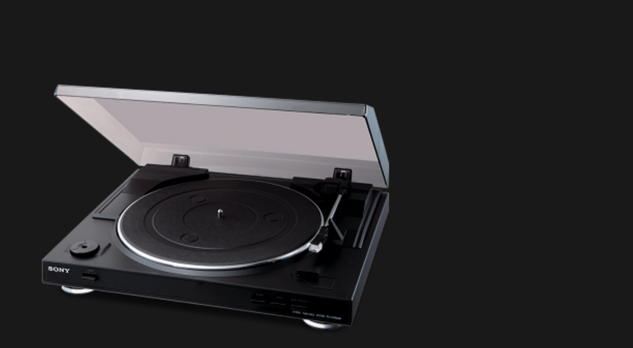

--- FILE ---
content_type: text/html;charset=utf-8
request_url: https://www.pngkey.com/maxpic/u2q8r5q8q8o0t4r5/
body_size: 2451
content:





<html lang="en"><head>
	<title>Download Sony Usb Turntable Ps Lx300usb PNG Image with No Background - PNGkey.com</title>
 
  <meta charset="utf-8">
  <meta name="viewport" content="width=device-width, initial-scale=1">
   <script src="/js/popper.min.js"></script>
  <script src="/js/bootstrap.min.js"></script>
   <link rel="stylesheet" href="/css/font-awesome.min.css">
   <link rel="stylesheet" href="/css/bootstrap.min.css">
  <link rel="stylesheet" href="/assets/style.css">
   
<link href="https://fonts.googleapis.com/css?family=Cookie" rel="stylesheet" type="text/css">
<meta  name="description" content="View and Download hd Sony Usb Turntable Ps Lx300usb PNG Image for free. The image resolution is 1000x1000 and with no background.">
<meta name="keywords" content="Sony Usb Turntable Ps Lx300usb, png download, free png, transparent, pngkey">
 
<link rel="stylesheet" type="text/css" href="/css/modal-desktop.css?v=1.9">

  <link href="/css/resource-show-e091fdd0a490114cf59f7d806a840b83.css?v=1.12" media="screen" rel="stylesheet" type="text/css">
       <script defer="defer" src="/js/application-4de96a6cd066be2e9f4bce1163880a58.js" type="text/javascript"></script>

 
<meta property="og:type" content="website" />
<meta property="og:url" content="https://www.pngkey.com/maxpic/u2q8r5q8q8o0t4r5/" />
<meta property="og:title" content="Download Sony Usb Turntable Ps Lx300usb PNG Image with No Backgroud - PNGkey.com" />
<meta property="og:description" content="View and Download hd Sony Usb Turntable Ps Lx300usb PNG Image for free. The image resolution is 1000x1000 and with no backgroud." />
<meta property="og:image" content="https://www.pngkey.com/png/full/65-656943_sony-usb-turntable-ps-lx300usb.png">
<meta property="og:site_name" content="pngkey.com" />
<meta property="fb:app_id" content="2057655107606225" />
<meta property="twitter:account_id" content="222802481" />
<meta name="twitter:site" content="@pngkeycom">

 

 </head>

<body>

 
 

<div class="container-fluid" id="home-content">
     
 
 
  
<div id="myModal" class="modal" style="display: block!important">

<div id="sharethis"></div>
	
 	<div id="wrapper">
		<div class="modal-content2">

	
	

				<div  style="margin:5px auto;text-align:center">
		

<span style="margin-top:10px;">
<script async src="//pagead2.googlesyndication.com/pagead/js/adsbygoogle.js"></script>
<!-- max-728 -->
<ins class="adsbygoogle"
     style="display:inline-block;width:728px;height:90px"
     data-ad-client="ca-pub-3342428265858452"
     data-ad-slot="4593744848"></ins>
<script>
(adsbygoogle = window.adsbygoogle || []).push({});
</script>
</span>
		
		
		</div>


				<div id="printableArea">
					  <img id="img01" rel="share" src="https://www.pngkey.com/png/full/65-656943_sony-usb-turntable-ps-lx300usb.png"  alt="Sony Usb Turntable Ps Lx300usb (1000x1000), Png Download" title="Sony Usb Turntable Ps Lx300usb (1000x1000), Png Download">
				</div>
			
			
				<div id="gallery-navigation">
					<p id="caption">Sony Usb Turntable Ps Lx300usb</p>
				</div>
			


							<div  style="margin:5px auto;text-align:center">
		

<span style="margin-top:10px;">
<script async src="//pagead2.googlesyndication.com/pagead/js/adsbygoogle.js"></script>
<!-- max-728 -->
<ins class="adsbygoogle"
     style="display:inline-block;width:728px;height:90px"
     data-ad-client="ca-pub-3342428265858452"
     data-ad-slot="4593744848"></ins>
<script>
(adsbygoogle = window.adsbygoogle || []).push({});
</script>
</span>
		
		
		</div>



<style>
@media only screen and (max-width: 992px) {
#share-links  {
    display:none;
}
}
</style>
			 
			<div id="downloadsize">
					

					   <!-- start: resource cta -->




					<div id="popbox">
						<div class="width50" style="width:100%!important">
							<div id="share-wr">						
								<p id="sharephoto"><i class="fa fa-share" aria-hidden="true"></i> Share</p>
								<!-- AddToAny BEGIN -->
								<div class="addthis_inline_share_toolbox"></div>
								<!-- AddToAny END -->
							</div>
							<p class="hasMargin hasMarginFirst"><span><i class="fa fa-picture-o" aria-hidden="true"></i></span><strong>:</strong> Sony Usb Turntable Ps Lx300usb</p>
 																	<p class="hasMargin"><strong>Format:</strong> PNG</p>
									<p class="hasMargin"><strong>Dimensions:</strong> 1000x1000 px</p>
									<p class="hasMargin"><strong>Size:</strong> 399 KB</p>
									<p class="hasMargin"><strong><i class="fa fa-cloud-download" aria-hidden="true"></i>Downloads:</strong> 3</p>
 								  <span><i class="fa fa-copyright" aria-hidden="true"></i> <a href="https://www.pngkey.com/todmca/" target="_blank"><strong>Report image</strong></a></span>
								 
							<div  >
							The HD Sony Usb Turntable Ps Lx300usb PNG image is a great picture material, whether you are a designer, an advertising marketer, a content writer, or an educator. This PNG image is completely free and you can download it at any time. But not for commercial use. Want to get more high quality PNG images fast? Please use the Search and Advanced Filtering features on PNGkey.com. Here, we also recommend popular search related to Sony Usb Turntable Ps Lx300usb, like turntable png,usb icon png.
							</div>
						</div>
					</div>

					<style>
					textarea {width:800px;}
					</style>
					<div id="share-links">
						<p>Short Link (Direct Image Link)<br>
				<textarea type="text" onclick="javascript:this.select();" class="pdt-link-input">&lt;a href="https://www.pngkey.com/detail/u2q8r5q8q8o0t4r5_sony-usb-turntable-ps-lx300usb/" target="_blank"&gt;Sony Usb Turntable Ps Lx300usb @pngkey.com&lt;/a&gt;</textarea>
				</p>
 
						<p>Code for Inserting an Image for Your Blog or Website<br>
					<textarea type="text" onclick="javascript:this.select();"  class="pdt-link-input">&lt;img src="https://www.pngkey.com/png/detail/65-656943_sony-usb-turntable-ps-lx300usb.png" alt="Sony Usb Turntable Ps Lx300usb@pngkey.com"&gt;</textarea>
						</p>
					</div>




                                 <div class="resource-cta">                                          <a style="background: #514a4d!important" href="https://www.pngkey.com/download/u2q8r5q8q8o0t4r5_sony-usb-turntable-ps-lx300usb/" class="download-resource-link ez-btn ez-btn--primary"   id="download-button"  rel="nofollow">
                                                Download Transparent Image
                                          </a>


                                  </div>


			</div>




		</div>
 




 




</div>
</div>
 	
 

 

 

 

 

 

</body>

<!-- Global site tag (gtag.js) - Google Analytics -->
<script async src="https://www.googletagmanager.com/gtag/js?id=UA-122929592-2"></script>
<script>
  window.dataLayer = window.dataLayer || [];
  function gtag(){dataLayer.push(arguments);}
  gtag('js', new Date());
  gtag('config', 'UA-122929592-2');


document.oncontextmenu=function(ev){
   return false;
}


</script>


</html>


--- FILE ---
content_type: text/html; charset=utf-8
request_url: https://www.google.com/recaptcha/api2/aframe
body_size: 269
content:
<!DOCTYPE HTML><html><head><meta http-equiv="content-type" content="text/html; charset=UTF-8"></head><body><script nonce="RklpkTYHmdGWdzczNxMh4Q">/** Anti-fraud and anti-abuse applications only. See google.com/recaptcha */ try{var clients={'sodar':'https://pagead2.googlesyndication.com/pagead/sodar?'};window.addEventListener("message",function(a){try{if(a.source===window.parent){var b=JSON.parse(a.data);var c=clients[b['id']];if(c){var d=document.createElement('img');d.src=c+b['params']+'&rc='+(localStorage.getItem("rc::a")?sessionStorage.getItem("rc::b"):"");window.document.body.appendChild(d);sessionStorage.setItem("rc::e",parseInt(sessionStorage.getItem("rc::e")||0)+1);localStorage.setItem("rc::h",'1769547957315');}}}catch(b){}});window.parent.postMessage("_grecaptcha_ready", "*");}catch(b){}</script></body></html>

--- FILE ---
content_type: text/css;charset=UTF-8
request_url: https://www.pngkey.com/css/modal-desktop.css?v=1.9
body_size: 1465
content:
.ads-wr{
	margin: 25px auto; height:250px; clear: both; width: 970px;
}

.hasMargin{
    margin-left: 25px;
}

#popbox p{
	line-height: 16px;
	margin-bottom: 0.5rem;
	float: left;
    clear: both;
    width: calc(100% - 25px);
}
#popbox a{
	color: #ccc;
}
#popbox .width50 p:nth-child(2) i, #popbox .width50 p:nth-child(7) i, .userimagewr #popbox .width50 p:nth-child(8) i, .userimagewr #popbox .width50 .marginminus{
	margin-left: -25px;
	margin-right: 7px;
}
#popbox .width50 p:nth-child(2){
	float: left;
}
#popbox .width50 p:nth-child(1) i, #popbox .width50 p:nth-child(8) i{
	margin-right: 5px;
}

.hasMarginFirst{
    position: relative;
}	
.btn50{
	width: calc(50% - 5px);
    float: left;
    margin-top: 10px;
}
#popupbutton div span:nth-child(1) .btn50{
	margin-right: 10px;
}
#popbox {
    /*margin-top: 5px;*/
    float: left;
    width: 100%;
}
#share-links {
    margin-top: 25px;
    float: left;
    width: 100%;
}
#share-links input{
	width: 100%;
}


#myImg {
    border-radius: 5px;
    cursor: pointer;
    transition: 0.3s;
}

#myImg:hover {opacity: 0.7;}

/* The Modal (background) */
.modal {
    display: none; /* Hidden by default */
    position: fixed; /* Stay in place */
    z-index: 9999; /* Sit on top */
    padding-top: 70px; /* Location of the box */
    left: 0;
    top: 0;
    bottom: 0;
    right: 0;
    width: 100%; /* Full width */
    height: 100%; /* Full height */
    overflow: auto; /* Enable scroll if needed */
    background-color: rgb(0,0,0); /* Fallback color */
    background-color: rgba(0,0,0,0.9); /* Black w/ opacity */
}

/* Modal Content (image) */
.modal-content2 {
    width: -webkit-calc(100% - 420px);
    width:    -moz-calc(100% - 420px);
    width:         calc(100% - 420px);
    float: left;
    margin-left: 30px;
    margin-right: 30px;
}
/*.modal-content2 img{width: 100%;}*/

/* Caption of Modal Image */
#caption {
    margin: auto;
    display: block;
    width: calc(100% - 60px);
    float: left;
    text-align: center;
    color: #ccc;
    padding: 10px 10px 20px 10px;
}

/* Add Animation */
.modal-content2, #caption {    
    -webkit-animation-name: zoom;
    -webkit-animation-duration: 0.6s;
    animation-name: zoom;
    animation-duration: 0.6s;
}

@-webkit-keyframes zoom {
    from {-webkit-transform:scale(0)} 
    to {-webkit-transform:scale(1)}
}

@keyframes zoom {
    from {transform:scale(0)} 
    to {transform:scale(1)}
}

/* The Close Button */
.close {
    position: absolute;
    top: 15px;
    right: 35px;
    color: #f1f1f1;
    font-size: 40px;
    font-weight: bold;
    transition: 0.3s;
}

.close a{
    color: #f1f1f1;
}

.close:hover,
.close:focus {
    color: #bbb;
    text-decoration: none;
    cursor: pointer;
}

#img01{
	max-width: 100%; z-index: 99999; margin: 0 auto; display: block;
}
#popupbutton div{
	width: 100%;
}
.width50{
	width: 45%;
	float: left;
	overflow: hidden;
	margin-top: 10px;
}
#downloadsize #popupbutton{
	margin-right: 10%;
}
/*
.linkads{
	width: 468px;height: 27px;
}*/
.linkads{
	width: 100%;
	height: auto;
}
#down-link{
	width: 100%;
}
/*
#likefavidspan, #share-popup{
	width: 45%;
}
#likefavidspan{
	float: left;
}
#likefavidspan a, #share-popup a{
	width: 100% !important;
}
*/
#download-size span{
	margin-right: 0;
    width: 50%;
    min-width: 50%;
}
#image-form{
	margin-bottom: 2em;
}
/* 100% Image Width on Smaller Screens */
@media only screen and (max-width: 1130px){
    .width50{
		width: 100%;
	}
	#popupbutton{
		margin-bottom: 20px;
	}
	#sharephoto{
		margin-top:0;
	}
}

#spons{
	width: 300px;
    height: 600px;
    float: left;
}
#spons2 {
    position: fixed;
}
.adsmobile{
	text-align: center; height:auto; margin-bottom: 30px;
}
#wrapper {
    min-width: 790px;
    max-width: 1200px;
    margin: 0 auto 0 auto;
}
@media screen and (max-width: 1100px){
	.ads-wr{
		width: 100%; height: 250px;
	}
}
@media screen and (max-width: 736px) {
	.ads-wr{
		height: auto;min-height: 100px; clear: both;
	}
}
.a2a_default_style{
    float: left;
    margin: 3px 0 3px 23px;
}
#share-wr{
	float: left;
    width: 100%;
    clear: both;
    margin-bottom: 10px;
}

.itemads{
	background: none !important;
	border-color: #FFFFFF !important;
	cursor: default;
}